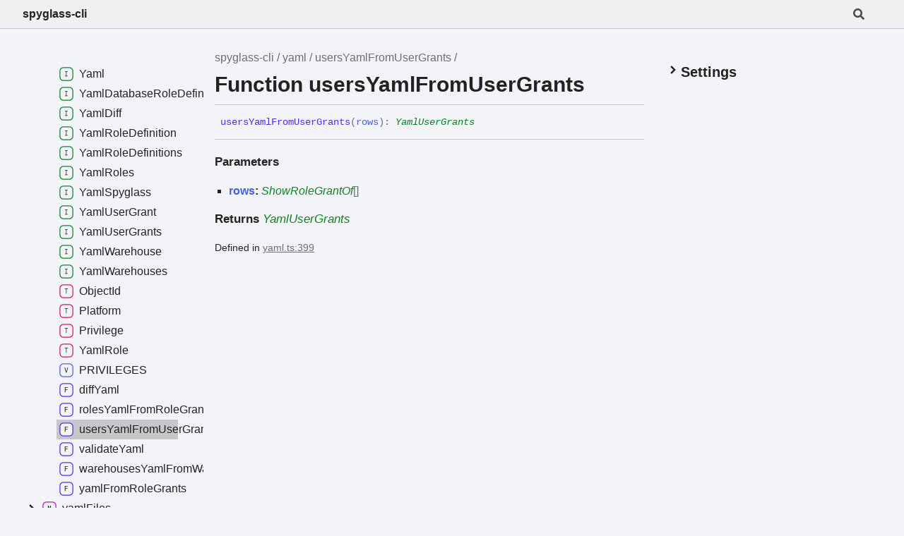

--- FILE ---
content_type: text/html; charset=utf-8
request_url: https://spyglasshq.github.io/spyglass-cli/functions/yaml.usersYamlFromUserGrants.html
body_size: 3866
content:
<!DOCTYPE html><html class="default" lang="en"><head><meta charSet="utf-8"/><meta http-equiv="x-ua-compatible" content="IE=edge"/><title>usersYamlFromUserGrants | spyglass-cli</title><meta name="description" content="Documentation for spyglass-cli"/><meta name="viewport" content="width=device-width, initial-scale=1"/><link rel="stylesheet" href="../assets/style.css"/><link rel="stylesheet" href="../assets/highlight.css"/><script defer src="../assets/main.js"></script><script async src="../assets/search.js" id="tsd-search-script"></script><script async src="../assets/navigation.js" id="tsd-nav-script"></script></head><body><script>document.documentElement.dataset.theme = localStorage.getItem("tsd-theme") || "os"</script><header class="tsd-page-toolbar"><div class="tsd-toolbar-contents container"><div class="table-cell" id="tsd-search" data-base=".."><div class="field"><label for="tsd-search-field" class="tsd-widget tsd-toolbar-icon search no-caption"><svg width="16" height="16" viewBox="0 0 16 16" fill="none"><use href="#icon-search"></use></svg></label><input type="text" id="tsd-search-field" aria-label="Search"/></div><div class="field"><div id="tsd-toolbar-links"></div></div><ul class="results"><li class="state loading">Preparing search index...</li><li class="state failure">The search index is not available</li></ul><a href="../index.html" class="title">spyglass-cli</a></div><div class="table-cell" id="tsd-widgets"><a href="#" class="tsd-widget tsd-toolbar-icon menu no-caption" data-toggle="menu" aria-label="Menu"><svg width="16" height="16" viewBox="0 0 16 16" fill="none"><use href="#icon-menu"></use></svg></a></div></div></header><div class="container container-main"><div class="col-content"><div class="tsd-page-title"><ul class="tsd-breadcrumb"><li><a href="../modules.html">spyglass-cli</a></li><li><a href="../modules/yaml.html">yaml</a></li><li><a href="yaml.usersYamlFromUserGrants.html">usersYamlFromUserGrants</a></li></ul><h1>Function usersYamlFromUserGrants</h1></div><section class="tsd-panel"><ul class="tsd-signatures"><li class="tsd-signature tsd-anchor-link"><a id="usersYamlFromUserGrants" class="tsd-anchor"></a><span class="tsd-kind-call-signature">users<wbr/>Yaml<wbr/>From<wbr/>User<wbr/>Grants</span><span class="tsd-signature-symbol">(</span><span class="tsd-kind-parameter">rows</span><span class="tsd-signature-symbol">)</span><span class="tsd-signature-symbol">: </span><a href="../interfaces/yaml.YamlUserGrants.html" class="tsd-signature-type tsd-kind-interface">YamlUserGrants</a><a href="#usersYamlFromUserGrants" aria-label="Permalink" class="tsd-anchor-icon"><svg viewBox="0 0 24 24"><use href="#icon-anchor"></use></svg></a></li><li class="tsd-description"><div class="tsd-parameters"><h4 class="tsd-parameters-title">Parameters</h4><ul class="tsd-parameter-list"><li><h5><span class="tsd-kind-parameter">rows</span>: <a href="../interfaces/snowflake.ShowRoleGrantOf.html" class="tsd-signature-type tsd-kind-interface">ShowRoleGrantOf</a><span class="tsd-signature-symbol">[]</span></h5></li></ul></div><h4 class="tsd-returns-title">Returns <a href="../interfaces/yaml.YamlUserGrants.html" class="tsd-signature-type tsd-kind-interface">YamlUserGrants</a></h4><aside class="tsd-sources"><ul><li>Defined in <a href="https://github.com/spyglasshq/spyglass-cli/blob/6b46ddd/src/lib/yaml.ts#L399">yaml.ts:399</a></li></ul></aside></li></ul></section></div><div class="col-sidebar"><div class="page-menu"><div class="tsd-navigation settings"><details class="tsd-index-accordion"><summary class="tsd-accordion-summary"><h3><svg width="20" height="20" viewBox="0 0 24 24" fill="none"><use href="#icon-chevronDown"></use></svg>Settings</h3></summary><div class="tsd-accordion-details"><div class="tsd-filter-visibility"><h4 class="uppercase">Member Visibility</h4><form><ul id="tsd-filter-options"><li class="tsd-filter-item"><label class="tsd-filter-input"><input type="checkbox" id="tsd-filter-protected" name="protected"/><svg width="32" height="32" viewBox="0 0 32 32" aria-hidden="true"><rect class="tsd-checkbox-background" width="30" height="30" x="1" y="1" rx="6" fill="none"></rect><path class="tsd-checkbox-checkmark" d="M8.35422 16.8214L13.2143 21.75L24.6458 10.25" stroke="none" stroke-width="3.5" stroke-linejoin="round" fill="none"></path></svg><span>Protected</span></label></li><li class="tsd-filter-item"><label class="tsd-filter-input"><input type="checkbox" id="tsd-filter-private" name="private"/><svg width="32" height="32" viewBox="0 0 32 32" aria-hidden="true"><rect class="tsd-checkbox-background" width="30" height="30" x="1" y="1" rx="6" fill="none"></rect><path class="tsd-checkbox-checkmark" d="M8.35422 16.8214L13.2143 21.75L24.6458 10.25" stroke="none" stroke-width="3.5" stroke-linejoin="round" fill="none"></path></svg><span>Private</span></label></li><li class="tsd-filter-item"><label class="tsd-filter-input"><input type="checkbox" id="tsd-filter-inherited" name="inherited" checked/><svg width="32" height="32" viewBox="0 0 32 32" aria-hidden="true"><rect class="tsd-checkbox-background" width="30" height="30" x="1" y="1" rx="6" fill="none"></rect><path class="tsd-checkbox-checkmark" d="M8.35422 16.8214L13.2143 21.75L24.6458 10.25" stroke="none" stroke-width="3.5" stroke-linejoin="round" fill="none"></path></svg><span>Inherited</span></label></li><li class="tsd-filter-item"><label class="tsd-filter-input"><input type="checkbox" id="tsd-filter-external" name="external"/><svg width="32" height="32" viewBox="0 0 32 32" aria-hidden="true"><rect class="tsd-checkbox-background" width="30" height="30" x="1" y="1" rx="6" fill="none"></rect><path class="tsd-checkbox-checkmark" d="M8.35422 16.8214L13.2143 21.75L24.6458 10.25" stroke="none" stroke-width="3.5" stroke-linejoin="round" fill="none"></path></svg><span>External</span></label></li></ul></form></div><div class="tsd-theme-toggle"><h4 class="uppercase">Theme</h4><select id="tsd-theme"><option value="os">OS</option><option value="light">Light</option><option value="dark">Dark</option></select></div></div></details></div></div><div class="site-menu"><nav class="tsd-navigation"><a href="../modules.html"><svg class="tsd-kind-icon" viewBox="0 0 24 24"><use href="#icon-1"></use></svg><span>spyglass-cli</span></a><ul class="tsd-small-nested-navigation" id="tsd-nav-container" data-base=".."><li><a href="../modules/snowflake.html"><svg class="tsd-kind-icon" viewBox="0 0 24 24"><use href="#icon-4"></use></svg>snowflake</a></li><li><a href="../modules/yaml.html"><svg class="tsd-kind-icon" viewBox="0 0 24 24"><use href="#icon-4"></use></svg>yaml</a></li><li><a href="../modules/yamlFiles.html"><svg class="tsd-kind-icon" viewBox="0 0 24 24"><use href="#icon-4"></use></svg>yamlFiles</a></li></ul></nav></div></div></div><div class="tsd-generator"><p>Generated using <a href="https://typedoc.org/" target="_blank">TypeDoc</a></p></div><div class="overlay"></div><svg style="display: none"><g id="icon-1"><rect fill="var(--color-icon-background)" stroke="var(--color-ts-namespace)" stroke-width="1.5" x="1" y="1" width="22" height="22" rx="6"></rect><path d="M9.33 16V7.24H10.77L13.446 14.74C13.43 14.54 13.41 14.296 13.386 14.008C13.37 13.712 13.354 13.404 13.338 13.084C13.33 12.756 13.326 12.448 13.326 12.16V7.24H14.37V16H12.93L10.266 8.5C10.282 8.692 10.298 8.936 10.314 9.232C10.33 9.52 10.342 9.828 10.35 10.156C10.366 10.476 10.374 10.784 10.374 11.08V16H9.33Z" fill="var(--color-text)"></path></g><g id="icon-2"><rect fill="var(--color-icon-background)" stroke="var(--color-ts-namespace)" stroke-width="1.5" x="1" y="1" width="22" height="22" rx="6"></rect><path d="M9.33 16V7.24H10.77L13.446 14.74C13.43 14.54 13.41 14.296 13.386 14.008C13.37 13.712 13.354 13.404 13.338 13.084C13.33 12.756 13.326 12.448 13.326 12.16V7.24H14.37V16H12.93L10.266 8.5C10.282 8.692 10.298 8.936 10.314 9.232C10.33 9.52 10.342 9.828 10.35 10.156C10.366 10.476 10.374 10.784 10.374 11.08V16H9.33Z" fill="var(--color-text)"></path></g><g id="icon-4"><rect fill="var(--color-icon-background)" stroke="var(--color-ts-namespace)" stroke-width="1.5" x="1" y="1" width="22" height="22" rx="6"></rect><path d="M9.33 16V7.24H10.77L13.446 14.74C13.43 14.54 13.41 14.296 13.386 14.008C13.37 13.712 13.354 13.404 13.338 13.084C13.33 12.756 13.326 12.448 13.326 12.16V7.24H14.37V16H12.93L10.266 8.5C10.282 8.692 10.298 8.936 10.314 9.232C10.33 9.52 10.342 9.828 10.35 10.156C10.366 10.476 10.374 10.784 10.374 11.08V16H9.33Z" fill="var(--color-text)"></path></g><g id="icon-8"><rect fill="var(--color-icon-background)" stroke="var(--color-ts-enum)" stroke-width="1.5" x="1" y="1" width="22" height="22" rx="6"></rect><path d="M9.45 16V7.24H14.49V8.224H10.518V10.936H14.07V11.908H10.518V15.016H14.49V16H9.45Z" fill="var(--color-text)"></path></g><g id="icon-16"><rect fill="var(--color-icon-background)" stroke="#FF984D" stroke-width="1.5" x="1" y="1" width="22" height="22" rx="12"></rect><path d="M9.354 16V7.24H12.174C12.99 7.24 13.638 7.476 14.118 7.948C14.606 8.412 14.85 9.036 14.85 9.82C14.85 10.604 14.606 11.232 14.118 11.704C13.638 12.168 12.99 12.4 12.174 12.4H10.434V16H9.354ZM10.434 11.428H12.174C12.646 11.428 13.022 11.284 13.302 10.996C13.59 10.7 13.734 10.308 13.734 9.82C13.734 9.324 13.59 8.932 13.302 8.644C13.022 8.356 12.646 8.212 12.174 8.212H10.434V11.428Z" fill="var(--color-text)"></path></g><g id="icon-32"><rect fill="var(--color-icon-background)" stroke="var(--color-ts-variable)" stroke-width="1.5" x="1" y="1" width="22" height="22" rx="6"></rect><path d="M11.106 16L8.85 7.24H9.966L11.454 13.192C11.558 13.608 11.646 13.996 11.718 14.356C11.79 14.708 11.842 14.976 11.874 15.16C11.906 14.976 11.954 14.708 12.018 14.356C12.09 13.996 12.178 13.608 12.282 13.192L13.758 7.24H14.85L12.582 16H11.106Z" fill="var(--color-text)"></path></g><g id="icon-64"><rect fill="var(--color-icon-background)" stroke="var(--color-ts-function)" stroke-width="1.5" x="1" y="1" width="22" height="22" rx="6"></rect><path d="M9.39 16V7.24H14.55V8.224H10.446V11.128H14.238V12.112H10.47V16H9.39Z" fill="var(--color-text)"></path></g><g id="icon-128"><rect fill="var(--color-icon-background)" stroke="var(--color-ts-class)" stroke-width="1.5" x="1" y="1" width="22" height="22" rx="6"></rect><path d="M11.898 16.1201C11.098 16.1201 10.466 15.8961 10.002 15.4481C9.53803 15.0001 9.30603 14.3841 9.30603 13.6001V9.64012C9.30603 8.85612 9.53803 8.24012 10.002 7.79212C10.466 7.34412 11.098 7.12012 11.898 7.12012C12.682 7.12012 13.306 7.34812 13.77 7.80412C14.234 8.25212 14.466 8.86412 14.466 9.64012H13.386C13.386 9.14412 13.254 8.76412 12.99 8.50012C12.734 8.22812 12.37 8.09212 11.898 8.09212C11.426 8.09212 11.054 8.22412 10.782 8.48812C10.518 8.75212 10.386 9.13212 10.386 9.62812V13.6001C10.386 14.0961 10.518 14.4801 10.782 14.7521C11.054 15.0161 11.426 15.1481 11.898 15.1481C12.37 15.1481 12.734 15.0161 12.99 14.7521C13.254 14.4801 13.386 14.0961 13.386 13.6001H14.466C14.466 14.3761 14.234 14.9921 13.77 15.4481C13.306 15.8961 12.682 16.1201 11.898 16.1201Z" fill="var(--color-text)"></path></g><g id="icon-256"><rect fill="var(--color-icon-background)" stroke="var(--color-ts-interface)" stroke-width="1.5" x="1" y="1" width="22" height="22" rx="6"></rect><path d="M9.51 16V15.016H11.298V8.224H9.51V7.24H14.19V8.224H12.402V15.016H14.19V16H9.51Z" fill="var(--color-text)"></path></g><g id="icon-512"><rect fill="var(--color-icon-background)" stroke="#4D7FFF" stroke-width="1.5" x="1" y="1" width="22" height="22" rx="12"></rect><path d="M11.898 16.1201C11.098 16.1201 10.466 15.8961 10.002 15.4481C9.53803 15.0001 9.30603 14.3841 9.30603 13.6001V9.64012C9.30603 8.85612 9.53803 8.24012 10.002 7.79212C10.466 7.34412 11.098 7.12012 11.898 7.12012C12.682 7.12012 13.306 7.34812 13.77 7.80412C14.234 8.25212 14.466 8.86412 14.466 9.64012H13.386C13.386 9.14412 13.254 8.76412 12.99 8.50012C12.734 8.22812 12.37 8.09212 11.898 8.09212C11.426 8.09212 11.054 8.22412 10.782 8.48812C10.518 8.75212 10.386 9.13212 10.386 9.62812V13.6001C10.386 14.0961 10.518 14.4801 10.782 14.7521C11.054 15.0161 11.426 15.1481 11.898 15.1481C12.37 15.1481 12.734 15.0161 12.99 14.7521C13.254 14.4801 13.386 14.0961 13.386 13.6001H14.466C14.466 14.3761 14.234 14.9921 13.77 15.4481C13.306 15.8961 12.682 16.1201 11.898 16.1201Z" fill="var(--color-text)"></path></g><g id="icon-1024"><rect fill="var(--color-icon-background)" stroke="#FF984D" stroke-width="1.5" x="1" y="1" width="22" height="22" rx="12"></rect><path d="M9.354 16V7.24H12.174C12.99 7.24 13.638 7.476 14.118 7.948C14.606 8.412 14.85 9.036 14.85 9.82C14.85 10.604 14.606 11.232 14.118 11.704C13.638 12.168 12.99 12.4 12.174 12.4H10.434V16H9.354ZM10.434 11.428H12.174C12.646 11.428 13.022 11.284 13.302 10.996C13.59 10.7 13.734 10.308 13.734 9.82C13.734 9.324 13.59 8.932 13.302 8.644C13.022 8.356 12.646 8.212 12.174 8.212H10.434V11.428Z" fill="var(--color-text)"></path></g><g id="icon-2048"><rect fill="var(--color-icon-background)" stroke="#FF4DB8" stroke-width="1.5" x="1" y="1" width="22" height="22" rx="12"></rect><path d="M9.162 16V7.24H10.578L11.514 10.072C11.602 10.328 11.674 10.584 11.73 10.84C11.794 11.088 11.842 11.28 11.874 11.416C11.906 11.28 11.954 11.088 12.018 10.84C12.082 10.584 12.154 10.324 12.234 10.06L13.122 7.24H14.538V16H13.482V12.82C13.482 12.468 13.49 12.068 13.506 11.62C13.53 11.172 13.558 10.716 13.59 10.252C13.622 9.78 13.654 9.332 13.686 8.908C13.726 8.476 13.762 8.1 13.794 7.78L12.366 12.16H11.334L9.894 7.78C9.934 8.092 9.97 8.456 10.002 8.872C10.042 9.28 10.078 9.716 10.11 10.18C10.142 10.636 10.166 11.092 10.182 11.548C10.206 12.004 10.218 12.428 10.218 12.82V16H9.162Z" fill="var(--color-text)"></path></g><g id="icon-4096"><rect fill="var(--color-icon-background)" stroke="var(--color-ts-function)" stroke-width="1.5" x="1" y="1" width="22" height="22" rx="6"></rect><path d="M9.39 16V7.24H14.55V8.224H10.446V11.128H14.238V12.112H10.47V16H9.39Z" fill="var(--color-text)"></path></g><g id="icon-8192"><rect fill="var(--color-icon-background)" stroke="#FF984D" stroke-width="1.5" x="1" y="1" width="22" height="22" rx="12"></rect><path d="M9.354 16V7.24H12.174C12.99 7.24 13.638 7.476 14.118 7.948C14.606 8.412 14.85 9.036 14.85 9.82C14.85 10.604 14.606 11.232 14.118 11.704C13.638 12.168 12.99 12.4 12.174 12.4H10.434V16H9.354ZM10.434 11.428H12.174C12.646 11.428 13.022 11.284 13.302 10.996C13.59 10.7 13.734 10.308 13.734 9.82C13.734 9.324 13.59 8.932 13.302 8.644C13.022 8.356 12.646 8.212 12.174 8.212H10.434V11.428Z" fill="var(--color-text)"></path></g><g id="icon-16384"><rect fill="var(--color-icon-background)" stroke="#4D7FFF" stroke-width="1.5" x="1" y="1" width="22" height="22" rx="12"></rect><path d="M11.898 16.1201C11.098 16.1201 10.466 15.8961 10.002 15.4481C9.53803 15.0001 9.30603 14.3841 9.30603 13.6001V9.64012C9.30603 8.85612 9.53803 8.24012 10.002 7.79212C10.466 7.34412 11.098 7.12012 11.898 7.12012C12.682 7.12012 13.306 7.34812 13.77 7.80412C14.234 8.25212 14.466 8.86412 14.466 9.64012H13.386C13.386 9.14412 13.254 8.76412 12.99 8.50012C12.734 8.22812 12.37 8.09212 11.898 8.09212C11.426 8.09212 11.054 8.22412 10.782 8.48812C10.518 8.75212 10.386 9.13212 10.386 9.62812V13.6001C10.386 14.0961 10.518 14.4801 10.782 14.7521C11.054 15.0161 11.426 15.1481 11.898 15.1481C12.37 15.1481 12.734 15.0161 12.99 14.7521C13.254 14.4801 13.386 14.0961 13.386 13.6001H14.466C14.466 14.3761 14.234 14.9921 13.77 15.4481C13.306 15.8961 12.682 16.1201 11.898 16.1201Z" fill="var(--color-text)"></path></g><g id="icon-32768"><rect fill="var(--color-icon-background)" stroke="#FF984D" stroke-width="1.5" x="1" y="1" width="22" height="22" rx="12"></rect><path d="M9.354 16V7.24H12.174C12.99 7.24 13.638 7.476 14.118 7.948C14.606 8.412 14.85 9.036 14.85 9.82C14.85 10.604 14.606 11.232 14.118 11.704C13.638 12.168 12.99 12.4 12.174 12.4H10.434V16H9.354ZM10.434 11.428H12.174C12.646 11.428 13.022 11.284 13.302 10.996C13.59 10.7 13.734 10.308 13.734 9.82C13.734 9.324 13.59 8.932 13.302 8.644C13.022 8.356 12.646 8.212 12.174 8.212H10.434V11.428Z" fill="var(--color-text)"></path></g><g id="icon-65536"><rect fill="var(--color-icon-background)" stroke="var(--color-ts-type-alias)" stroke-width="1.5" x="1" y="1" width="22" height="22" rx="6"></rect><path d="M11.31 16V8.224H8.91V7.24H14.79V8.224H12.39V16H11.31Z" fill="var(--color-text)"></path></g><g id="icon-131072"><rect fill="var(--color-icon-background)" stroke="var(--color-ts-type-alias)" stroke-width="1.5" x="1" y="1" width="22" height="22" rx="6"></rect><path d="M11.31 16V8.224H8.91V7.24H14.79V8.224H12.39V16H11.31Z" fill="var(--color-text)"></path></g><g id="icon-262144"><rect fill="var(--color-icon-background)" stroke="#FF4D4D" stroke-width="1.5" x="1" y="1" width="22" height="22" rx="12"></rect><path d="M8.85 16L11.13 7.24H12.582L14.85 16H13.758L13.182 13.672H10.53L9.954 16H8.85ZM10.746 12.76H12.954L12.282 10.06C12.154 9.548 12.054 9.12 11.982 8.776C11.91 8.432 11.866 8.208 11.85 8.104C11.834 8.208 11.79 8.432 11.718 8.776C11.646 9.12 11.546 9.544 11.418 10.048L10.746 12.76Z" fill="var(--color-text)"></path></g><g id="icon-524288"><rect fill="var(--color-icon-background)" stroke="#FF4D4D" stroke-width="1.5" x="1" y="1" width="22" height="22" rx="12"></rect><path d="M8.85 16L11.13 7.24H12.582L14.85 16H13.758L13.182 13.672H10.53L9.954 16H8.85ZM10.746 12.76H12.954L12.282 10.06C12.154 9.548 12.054 9.12 11.982 8.776C11.91 8.432 11.866 8.208 11.85 8.104C11.834 8.208 11.79 8.432 11.718 8.776C11.646 9.12 11.546 9.544 11.418 10.048L10.746 12.76Z" fill="var(--color-text)"></path></g><g id="icon-1048576"><rect fill="var(--color-icon-background)" stroke="#FF4D4D" stroke-width="1.5" x="1" y="1" width="22" height="22" rx="12"></rect><path d="M8.85 16L11.13 7.24H12.582L14.85 16H13.758L13.182 13.672H10.53L9.954 16H8.85ZM10.746 12.76H12.954L12.282 10.06C12.154 9.548 12.054 9.12 11.982 8.776C11.91 8.432 11.866 8.208 11.85 8.104C11.834 8.208 11.79 8.432 11.718 8.776C11.646 9.12 11.546 9.544 11.418 10.048L10.746 12.76Z" fill="var(--color-text)"></path></g><g id="icon-2097152"><rect fill="var(--color-icon-background)" stroke="var(--color-ts-type-alias)" stroke-width="1.5" x="1" y="1" width="22" height="22" rx="6"></rect><path d="M11.31 16V8.224H8.91V7.24H14.79V8.224H12.39V16H11.31Z" fill="var(--color-text)"></path></g><g id="icon-4194304"><rect fill="var(--color-icon-background)" stroke="#FF4D82" stroke-width="1.5" x="1" y="1" width="22" height="22" rx="12"></rect><path d="M10.354 17V8.24H13.066C13.586 8.24 14.042 8.348 14.434 8.564C14.826 8.772 15.13 9.064 15.346 9.44C15.562 9.816 15.67 10.256 15.67 10.76C15.67 11.352 15.514 11.86 15.202 12.284C14.898 12.708 14.482 13 13.954 13.16L15.79 17H14.518L12.838 13.28H11.434V17H10.354ZM11.434 12.308H13.066C13.514 12.308 13.874 12.168 14.146 11.888C14.418 11.6 14.554 11.224 14.554 10.76C14.554 10.288 14.418 9.912 14.146 9.632C13.874 9.352 13.514 9.212 13.066 9.212H11.434V12.308Z" fill="var(--color-text)"></path></g><g id="icon-chevronDown"><path d="M4.93896 8.531L12 15.591L19.061 8.531L16.939 6.409L12 11.349L7.06098 6.409L4.93896 8.531Z" fill="var(--color-text)"></path></g><g id="icon-chevronSmall"><path d="M1.5 5.50969L8 11.6609L14.5 5.50969L12.5466 3.66086L8 7.96494L3.45341 3.66086L1.5 5.50969Z" fill="var(--color-text)"></path></g><g id="icon-menu"><rect x="1" y="3" width="14" height="2" fill="var(--color-text)"></rect><rect x="1" y="7" width="14" height="2" fill="var(--color-text)"></rect><rect x="1" y="11" width="14" height="2" fill="var(--color-text)"></rect></g><g id="icon-search"><path d="M15.7824 13.833L12.6666 10.7177C12.5259 10.5771 12.3353 10.499 12.1353 10.499H11.6259C12.4884 9.39596 13.001 8.00859 13.001 6.49937C13.001 2.90909 10.0914 0 6.50048 0C2.90959 0 0 2.90909 0 6.49937C0 10.0896 2.90959 12.9987 6.50048 12.9987C8.00996 12.9987 9.39756 12.4863 10.5008 11.6239V12.1332C10.5008 12.3332 10.5789 12.5238 10.7195 12.6644L13.8354 15.7797C14.1292 16.0734 14.6042 16.0734 14.8948 15.7797L15.7793 14.8954C16.0731 14.6017 16.0731 14.1267 15.7824 13.833ZM6.50048 10.499C4.29094 10.499 2.50018 8.71165 2.50018 6.49937C2.50018 4.29021 4.28781 2.49976 6.50048 2.49976C8.71001 2.49976 10.5008 4.28708 10.5008 6.49937C10.5008 8.70852 8.71314 10.499 6.50048 10.499Z" fill="var(--color-text)"></path></g><g id="icon-anchor"><g stroke-width="2" stroke="currentColor" fill="none" stroke-linecap="round" stroke-linejoin="round"><path stroke="none" d="M0 0h24v24H0z" fill="none"></path><path d="M10 14a3.5 3.5 0 0 0 5 0l4 -4a3.5 3.5 0 0 0 -5 -5l-.5 .5"></path><path d="M14 10a3.5 3.5 0 0 0 -5 0l-4 4a3.5 3.5 0 0 0 5 5l.5 -.5"></path></g></g></svg></body></html>

--- FILE ---
content_type: text/css; charset=utf-8
request_url: https://spyglasshq.github.io/spyglass-cli/assets/style.css
body_size: 5956
content:
:root {
    /* Light */
    --light-color-background: #f2f4f8;
    --light-color-background-secondary: #eff0f1;
    --light-color-warning-text: #222;
    --light-color-background-warning: #e6e600;
    --light-color-icon-background: var(--light-color-background);
    --light-color-accent: #c5c7c9;
    --light-color-active-menu-item: var(--light-color-accent);
    --light-color-text: #222;
    --light-color-text-aside: #6e6e6e;
    --light-color-link: #1f70c2;

    --light-color-ts-keyword: #056bd6;
    --light-color-ts-project: #b111c9;
    --light-color-ts-module: var(--light-color-ts-project);
    --light-color-ts-namespace: var(--light-color-ts-project);
    --light-color-ts-enum: #7e6f15;
    --light-color-ts-enum-member: var(--light-color-ts-enum);
    --light-color-ts-variable: #4760ec;
    --light-color-ts-function: #572be7;
    --light-color-ts-class: #1f70c2;
    --light-color-ts-interface: #108024;
    --light-color-ts-constructor: var(--light-color-ts-class);
    --light-color-ts-property: var(--light-color-ts-variable);
    --light-color-ts-method: var(--light-color-ts-function);
    --light-color-ts-call-signature: var(--light-color-ts-method);
    --light-color-ts-index-signature: var(--light-color-ts-property);
    --light-color-ts-constructor-signature: var(--light-color-ts-constructor);
    --light-color-ts-parameter: var(--light-color-ts-variable);
    /* type literal not included as links will never be generated to it */
    --light-color-ts-type-parameter: var(--light-color-ts-type-alias);
    --light-color-ts-accessor: var(--light-color-ts-property);
    --light-color-ts-get-signature: var(--light-color-ts-accessor);
    --light-color-ts-set-signature: var(--light-color-ts-accessor);
    --light-color-ts-type-alias: #d51270;
    /* reference not included as links will be colored with the kind that it points to */

    --light-external-icon: url("data:image/svg+xml;utf8,<svg xmlns='http://www.w3.org/2000/svg' viewBox='0 0 100 100' width='10' height='10'><path fill-opacity='0' stroke='%23000' stroke-width='10' d='m43,35H5v60h60V57M45,5v10l10,10-30,30 20,20 30-30 10,10h10V5z'/></svg>");
    --light-color-scheme: light;

    /* Dark */
    --dark-color-background: #2b2e33;
    --dark-color-background-secondary: #1e2024;
    --dark-color-background-warning: #bebe00;
    --dark-color-warning-text: #222;
    --dark-color-icon-background: var(--dark-color-background-secondary);
    --dark-color-accent: #9096a2;
    --dark-color-active-menu-item: #5d5d6a;
    --dark-color-text: #f5f5f5;
    --dark-color-text-aside: #dddddd;
    --dark-color-link: #00aff4;

    --dark-color-ts-keyword: #3399ff;
    --dark-color-ts-project: #e358ff;
    --dark-color-ts-module: var(--dark-color-ts-project);
    --dark-color-ts-namespace: var(--dark-color-ts-project);
    --dark-color-ts-enum: #f4d93e;
    --dark-color-ts-enum-member: var(--dark-color-ts-enum);
    --dark-color-ts-variable: #798dff;
    --dark-color-ts-function: #a280ff;
    --dark-color-ts-class: #8ac4ff;
    --dark-color-ts-interface: #6cff87;
    --dark-color-ts-constructor: var(--dark-color-ts-class);
    --dark-color-ts-property: var(--dark-color-ts-variable);
    --dark-color-ts-method: var(--dark-color-ts-function);
    --dark-color-ts-call-signature: var(--dark-color-ts-method);
    --dark-color-ts-index-signature: var(--dark-color-ts-property);
    --dark-color-ts-constructor-signature: var(--dark-color-ts-constructor);
    --dark-color-ts-parameter: var(--dark-color-ts-variable);
    /* type literal not included as links will never be generated to it */
    --dark-color-ts-type-parameter: var(--dark-color-ts-type-alias);
    --dark-color-ts-accessor: var(--dark-color-ts-property);
    --dark-color-ts-get-signature: var(--dark-color-ts-accessor);
    --dark-color-ts-set-signature: var(--dark-color-ts-accessor);
    --dark-color-ts-type-alias: #ff6492;
    /* reference not included as links will be colored with the kind that it points to */

    --dark-external-icon: url("data:image/svg+xml;utf8,<svg xmlns='http://www.w3.org/2000/svg' viewBox='0 0 100 100' width='10' height='10'><path fill-opacity='0' stroke='%23fff' stroke-width='10' d='m43,35H5v60h60V57M45,5v10l10,10-30,30 20,20 30-30 10,10h10V5z'/></svg>");
    --dark-color-scheme: dark;
}

@media (prefers-color-scheme: light) {
    :root {
        --color-background: var(--light-color-background);
        --color-background-secondary: var(--light-color-background-secondary);
        --color-background-warning: var(--light-color-background-warning);
        --color-warning-text: var(--light-color-warning-text);
        --color-icon-background: var(--light-color-icon-background);
        --color-accent: var(--light-color-accent);
        --color-active-menu-item: var(--light-color-active-menu-item);
        --color-text: var(--light-color-text);
        --color-text-aside: var(--light-color-text-aside);
        --color-link: var(--light-color-link);

        --color-ts-keyword: var(--light-color-ts-keyword);
        --color-ts-module: var(--light-color-ts-module);
        --color-ts-namespace: var(--light-color-ts-namespace);
        --color-ts-enum: var(--light-color-ts-enum);
        --color-ts-enum-member: var(--light-color-ts-enum-member);
        --color-ts-variable: var(--light-color-ts-variable);
        --color-ts-function: var(--light-color-ts-function);
        --color-ts-class: var(--light-color-ts-class);
        --color-ts-interface: var(--light-color-ts-interface);
        --color-ts-constructor: var(--light-color-ts-constructor);
        --color-ts-property: var(--light-color-ts-property);
        --color-ts-method: var(--light-color-ts-method);
        --color-ts-call-signature: var(--light-color-ts-call-signature);
        --color-ts-index-signature: var(--light-color-ts-index-signature);
        --color-ts-constructor-signature: var(
            --light-color-ts-constructor-signature
        );
        --color-ts-parameter: var(--light-color-ts-parameter);
        --color-ts-type-parameter: var(--light-color-ts-type-parameter);
        --color-ts-accessor: var(--light-color-ts-accessor);
        --color-ts-get-signature: var(--light-color-ts-get-signature);
        --color-ts-set-signature: var(--light-color-ts-set-signature);
        --color-ts-type-alias: var(--light-color-ts-type-alias);

        --external-icon: var(--light-external-icon);
        --color-scheme: var(--light-color-scheme);
    }
}

@media (prefers-color-scheme: dark) {
    :root {
        --color-background: var(--dark-color-background);
        --color-background-secondary: var(--dark-color-background-secondary);
        --color-background-warning: var(--dark-color-background-warning);
        --color-warning-text: var(--dark-color-warning-text);
        --color-icon-background: var(--dark-color-icon-background);
        --color-accent: var(--dark-color-accent);
        --color-active-menu-item: var(--dark-color-active-menu-item);
        --color-text: var(--dark-color-text);
        --color-text-aside: var(--dark-color-text-aside);
        --color-link: var(--dark-color-link);

        --color-ts-keyword: var(--dark-color-ts-keyword);
        --color-ts-module: var(--dark-color-ts-module);
        --color-ts-namespace: var(--dark-color-ts-namespace);
        --color-ts-enum: var(--dark-color-ts-enum);
        --color-ts-enum-member: var(--dark-color-ts-enum-member);
        --color-ts-variable: var(--dark-color-ts-variable);
        --color-ts-function: var(--dark-color-ts-function);
        --color-ts-class: var(--dark-color-ts-class);
        --color-ts-interface: var(--dark-color-ts-interface);
        --color-ts-constructor: var(--dark-color-ts-constructor);
        --color-ts-property: var(--dark-color-ts-property);
        --color-ts-method: var(--dark-color-ts-method);
        --color-ts-call-signature: var(--dark-color-ts-call-signature);
        --color-ts-index-signature: var(--dark-color-ts-index-signature);
        --color-ts-constructor-signature: var(
            --dark-color-ts-constructor-signature
        );
        --color-ts-parameter: var(--dark-color-ts-parameter);
        --color-ts-type-parameter: var(--dark-color-ts-type-parameter);
        --color-ts-accessor: var(--dark-color-ts-accessor);
        --color-ts-get-signature: var(--dark-color-ts-get-signature);
        --color-ts-set-signature: var(--dark-color-ts-set-signature);
        --color-ts-type-alias: var(--dark-color-ts-type-alias);

        --external-icon: var(--dark-external-icon);
        --color-scheme: var(--dark-color-scheme);
    }
}

html {
    color-scheme: var(--color-scheme);
}

body {
    margin: 0;
}

:root[data-theme="light"] {
    --color-background: var(--light-color-background);
    --color-background-secondary: var(--light-color-background-secondary);
    --color-background-warning: var(--light-color-background-warning);
    --color-warning-text: var(--light-color-warning-text);
    --color-icon-background: var(--light-color-icon-background);
    --color-accent: var(--light-color-accent);
    --color-active-menu-item: var(--light-color-active-menu-item);
    --color-text: var(--light-color-text);
    --color-text-aside: var(--light-color-text-aside);
    --color-link: var(--light-color-link);

    --color-ts-keyword: var(--light-color-ts-keyword);
    --color-ts-module: var(--light-color-ts-module);
    --color-ts-namespace: var(--light-color-ts-namespace);
    --color-ts-enum: var(--light-color-ts-enum);
    --color-ts-enum-member: var(--light-color-ts-enum-member);
    --color-ts-variable: var(--light-color-ts-variable);
    --color-ts-function: var(--light-color-ts-function);
    --color-ts-class: var(--light-color-ts-class);
    --color-ts-interface: var(--light-color-ts-interface);
    --color-ts-constructor: var(--light-color-ts-constructor);
    --color-ts-property: var(--light-color-ts-property);
    --color-ts-method: var(--light-color-ts-method);
    --color-ts-call-signature: var(--light-color-ts-call-signature);
    --color-ts-index-signature: var(--light-color-ts-index-signature);
    --color-ts-constructor-signature: var(
        --light-color-ts-constructor-signature
    );
    --color-ts-parameter: var(--light-color-ts-parameter);
    --color-ts-type-parameter: var(--light-color-ts-type-parameter);
    --color-ts-accessor: var(--light-color-ts-accessor);
    --color-ts-get-signature: var(--light-color-ts-get-signature);
    --color-ts-set-signature: var(--light-color-ts-set-signature);
    --color-ts-type-alias: var(--light-color-ts-type-alias);

    --external-icon: var(--light-external-icon);
    --color-scheme: var(--light-color-scheme);
}

:root[data-theme="dark"] {
    --color-background: var(--dark-color-background);
    --color-background-secondary: var(--dark-color-background-secondary);
    --color-background-warning: var(--dark-color-background-warning);
    --color-warning-text: var(--dark-color-warning-text);
    --color-icon-background: var(--dark-color-icon-background);
    --color-accent: var(--dark-color-accent);
    --color-active-menu-item: var(--dark-color-active-menu-item);
    --color-text: var(--dark-color-text);
    --color-text-aside: var(--dark-color-text-aside);
    --color-link: var(--dark-color-link);

    --color-ts-keyword: var(--dark-color-ts-keyword);
    --color-ts-module: var(--dark-color-ts-module);
    --color-ts-namespace: var(--dark-color-ts-namespace);
    --color-ts-enum: var(--dark-color-ts-enum);
    --color-ts-enum-member: var(--dark-color-ts-enum-member);
    --color-ts-variable: var(--dark-color-ts-variable);
    --color-ts-function: var(--dark-color-ts-function);
    --color-ts-class: var(--dark-color-ts-class);
    --color-ts-interface: var(--dark-color-ts-interface);
    --color-ts-constructor: var(--dark-color-ts-constructor);
    --color-ts-property: var(--dark-color-ts-property);
    --color-ts-method: var(--dark-color-ts-method);
    --color-ts-call-signature: var(--dark-color-ts-call-signature);
    --color-ts-index-signature: var(--dark-color-ts-index-signature);
    --color-ts-constructor-signature: var(
        --dark-color-ts-constructor-signature
    );
    --color-ts-parameter: var(--dark-color-ts-parameter);
    --color-ts-type-parameter: var(--dark-color-ts-type-parameter);
    --color-ts-accessor: var(--dark-color-ts-accessor);
    --color-ts-get-signature: var(--dark-color-ts-get-signature);
    --color-ts-set-signature: var(--dark-color-ts-set-signature);
    --color-ts-type-alias: var(--dark-color-ts-type-alias);

    --external-icon: var(--dark-external-icon);
    --color-scheme: var(--dark-color-scheme);
}

.always-visible,
.always-visible .tsd-signatures {
    display: inherit !important;
}

h1,
h2,
h3,
h4,
h5,
h6 {
    line-height: 1.2;
}

h1 > a,
h2 > a,
h3 > a,
h4 > a,
h5 > a,
h6 > a {
    text-decoration: none;
    color: var(--color-text);
}

h1 {
    font-size: 1.875rem;
    margin: 0.67rem 0;
}

h2 {
    font-size: 1.5rem;
    margin: 0.83rem 0;
}

h3 {
    font-size: 1.25rem;
    margin: 1rem 0;
}

h4 {
    font-size: 1.05rem;
    margin: 1.33rem 0;
}

h5 {
    font-size: 1rem;
    margin: 1.5rem 0;
}

h6 {
    font-size: 0.875rem;
    margin: 2.33rem 0;
}

.uppercase {
    text-transform: uppercase;
}

dl,
menu,
ol,
ul {
    margin: 1em 0;
}

dd {
    margin: 0 0 0 40px;
}

.container {
    max-width: 1700px;
    padding: 0 2rem;
}

/* Footer */
.tsd-generator {
    border-top: 1px solid var(--color-accent);
    padding-top: 1rem;
    padding-bottom: 1rem;
    max-height: 3.5rem;
}

.tsd-generator > p {
    margin-top: 0;
    margin-bottom: 0;
    padding: 0 1rem;
}

.container-main {
    margin: 0 auto;
    /* toolbar, footer, margin */
    min-height: calc(100vh - 41px - 56px - 4rem);
}

@keyframes fade-in {
    from {
        opacity: 0;
    }
    to {
        opacity: 1;
    }
}
@keyframes fade-out {
    from {
        opacity: 1;
        visibility: visible;
    }
    to {
        opacity: 0;
    }
}
@keyframes fade-in-delayed {
    0% {
        opacity: 0;
    }
    33% {
        opacity: 0;
    }
    100% {
        opacity: 1;
    }
}
@keyframes fade-out-delayed {
    0% {
        opacity: 1;
        visibility: visible;
    }
    66% {
        opacity: 0;
    }
    100% {
        opacity: 0;
    }
}
@keyframes pop-in-from-right {
    from {
        transform: translate(100%, 0);
    }
    to {
        transform: translate(0, 0);
    }
}
@keyframes pop-out-to-right {
    from {
        transform: translate(0, 0);
        visibility: visible;
    }
    to {
        transform: translate(100%, 0);
    }
}
body {
    background: var(--color-background);
    font-family: "Segoe UI", sans-serif;
    font-size: 16px;
    color: var(--color-text);
}

a {
    color: var(--color-link);
    text-decoration: none;
}
a:hover {
    text-decoration: underline;
}
a.external[target="_blank"] {
    background-image: var(--external-icon);
    background-position: top 3px right;
    background-repeat: no-repeat;
    padding-right: 13px;
}

code,
pre {
    font-family: Menlo, Monaco, Consolas, "Courier New", monospace;
    padding: 0.2em;
    margin: 0;
    font-size: 0.875rem;
    border-radius: 0.8em;
}

pre {
    position: relative;
    white-space: pre;
    white-space: pre-wrap;
    word-wrap: break-word;
    padding: 10px;
    border: 1px solid var(--color-accent);
}
pre code {
    padding: 0;
    font-size: 100%;
}
pre > button {
    position: absolute;
    top: 10px;
    right: 10px;
    opacity: 0;
    transition: opacity 0.1s;
    box-sizing: border-box;
}
pre:hover > button,
pre > button.visible {
    opacity: 1;
}

blockquote {
    margin: 1em 0;
    padding-left: 1em;
    border-left: 4px solid gray;
}

.tsd-typography {
    line-height: 1.333em;
}
.tsd-typography ul {
    list-style: square;
    padding: 0 0 0 20px;
    margin: 0;
}
.tsd-typography .tsd-index-panel h3,
.tsd-index-panel .tsd-typography h3,
.tsd-typography h4,
.tsd-typography h5,
.tsd-typography h6 {
    font-size: 1em;
}
.tsd-typography h5,
.tsd-typography h6 {
    font-weight: normal;
}
.tsd-typography p,
.tsd-typography ul,
.tsd-typography ol {
    margin: 1em 0;
}
.tsd-typography table {
    border-collapse: collapse;
    border: none;
}
.tsd-typography td,
.tsd-typography th {
    padding: 6px 13px;
    border: 1px solid var(--color-accent);
}
.tsd-typography thead,
.tsd-typography tr:nth-child(even) {
    background-color: var(--color-background-secondary);
}

.tsd-breadcrumb {
    margin: 0;
    padding: 0;
    color: var(--color-text-aside);
}
.tsd-breadcrumb a {
    color: var(--color-text-aside);
    text-decoration: none;
}
.tsd-breadcrumb a:hover {
    text-decoration: underline;
}
.tsd-breadcrumb li {
    display: inline;
}
.tsd-breadcrumb li:after {
    content: " / ";
}

.tsd-comment-tags {
    display: flex;
    flex-direction: column;
}
dl.tsd-comment-tag-group {
    display: flex;
    align-items: center;
    overflow: hidden;
    margin: 0.5em 0;
}
dl.tsd-comment-tag-group dt {
    display: flex;
    margin-right: 0.5em;
    font-size: 0.875em;
    font-weight: normal;
}
dl.tsd-comment-tag-group dd {
    margin: 0;
}
code.tsd-tag {
    padding: 0.25em 0.4em;
    border: 0.1em solid var(--color-accent);
    margin-right: 0.25em;
    font-size: 70%;
}
h1 code.tsd-tag:first-of-type {
    margin-left: 0.25em;
}

dl.tsd-comment-tag-group dd:before,
dl.tsd-comment-tag-group dd:after {
    content: " ";
}
dl.tsd-comment-tag-group dd pre,
dl.tsd-comment-tag-group dd:after {
    clear: both;
}
dl.tsd-comment-tag-group p {
    margin: 0;
}

.tsd-panel.tsd-comment .lead {
    font-size: 1.1em;
    line-height: 1.333em;
    margin-bottom: 2em;
}
.tsd-panel.tsd-comment .lead:last-child {
    margin-bottom: 0;
}

.tsd-filter-visibility h4 {
    font-size: 1rem;
    padding-top: 0.75rem;
    padding-bottom: 0.5rem;
    margin: 0;
}
.tsd-filter-item:not(:last-child) {
    margin-bottom: 0.5rem;
}
.tsd-filter-input {
    display: flex;
    width: fit-content;
    width: -moz-fit-content;
    align-items: center;
    user-select: none;
    -webkit-user-select: none;
    -moz-user-select: none;
    -ms-user-select: none;
    cursor: pointer;
}
.tsd-filter-input input[type="checkbox"] {
    cursor: pointer;
    position: absolute;
    width: 1.5em;
    height: 1.5em;
    opacity: 0;
}
.tsd-filter-input input[type="checkbox"]:disabled {
    pointer-events: none;
}
.tsd-filter-input svg {
    cursor: pointer;
    width: 1.5em;
    height: 1.5em;
    margin-right: 0.5em;
    border-radius: 0.33em;
    /* Leaving this at full opacity breaks event listeners on Firefox.
    Don't remove unless you know what you're doing. */
    opacity: 0.99;
}
.tsd-filter-input input[type="checkbox"]:focus + svg {
    transform: scale(0.95);
}
.tsd-filter-input input[type="checkbox"]:focus:not(:focus-visible) + svg {
    transform: scale(1);
}
.tsd-checkbox-background {
    fill: var(--color-accent);
}
input[type="checkbox"]:checked ~ svg .tsd-checkbox-checkmark {
    stroke: var(--color-text);
}
.tsd-filter-input input:disabled ~ svg > .tsd-checkbox-background {
    fill: var(--color-background);
    stroke: var(--color-accent);
    stroke-width: 0.25rem;
}
.tsd-filter-input input:disabled ~ svg > .tsd-checkbox-checkmark {
    stroke: var(--color-accent);
}

.tsd-theme-toggle {
    padding-top: 0.75rem;
}
.tsd-theme-toggle > h4 {
    display: inline;
    vertical-align: middle;
    margin-right: 0.75rem;
}

.tsd-hierarchy {
    list-style: square;
    margin: 0;
}
.tsd-hierarchy .target {
    font-weight: bold;
}

.tsd-panel-group.tsd-index-group {
    margin-bottom: 0;
}
.tsd-index-panel .tsd-index-list {
    list-style: none;
    line-height: 1.333em;
    margin: 0;
    padding: 0.25rem 0 0 0;
    overflow: hidden;
    display: grid;
    grid-template-columns: repeat(3, 1fr);
    column-gap: 1rem;
    grid-template-rows: auto;
}
@media (max-width: 1024px) {
    .tsd-index-panel .tsd-index-list {
        grid-template-columns: repeat(2, 1fr);
    }
}
@media (max-width: 768px) {
    .tsd-index-panel .tsd-index-list {
        grid-template-columns: repeat(1, 1fr);
    }
}
.tsd-index-panel .tsd-index-list li {
    -webkit-page-break-inside: avoid;
    -moz-page-break-inside: avoid;
    -ms-page-break-inside: avoid;
    -o-page-break-inside: avoid;
    page-break-inside: avoid;
}

.tsd-flag {
    display: inline-block;
    padding: 0.25em 0.4em;
    border-radius: 4px;
    color: var(--color-comment-tag-text);
    background-color: var(--color-comment-tag);
    text-indent: 0;
    font-size: 75%;
    line-height: 1;
    font-weight: normal;
}

.tsd-anchor {
    position: relative;
    top: -100px;
}

.tsd-member {
    position: relative;
}
.tsd-member .tsd-anchor + h3 {
    display: flex;
    align-items: center;
    margin-top: 0;
    margin-bottom: 0;
    border-bottom: none;
}

.tsd-navigation.settings {
    margin: 1rem 0;
}
.tsd-navigation > a,
.tsd-navigation .tsd-accordion-summary {
    width: calc(100% - 0.5rem);
}
.tsd-navigation a,
.tsd-navigation summary > span,
.tsd-page-navigation a {
    display: inline-flex;
    align-items: center;
    padding: 0.25rem;
    color: var(--color-text);
    text-decoration: none;
    box-sizing: border-box;
}
.tsd-navigation a.current,
.tsd-page-navigation a.current {
    background: var(--color-active-menu-item);
}
.tsd-navigation a:hover,
.tsd-page-navigation a:hover {
    text-decoration: underline;
}
.tsd-navigation ul,
.tsd-page-navigation ul {
    margin-top: 0;
    margin-bottom: 0;
    padding: 0;
    list-style: none;
}
.tsd-navigation li,
.tsd-page-navigation li {
    padding: 0;
    max-width: 100%;
}
.tsd-nested-navigation {
    margin-left: 3rem;
}
.tsd-nested-navigation > li > details {
    margin-left: -1.5rem;
}
.tsd-small-nested-navigation {
    margin-left: 1.5rem;
}
.tsd-small-nested-navigation > li > details {
    margin-left: -1.5rem;
}

.tsd-nested-navigation > li > a,
.tsd-nested-navigation > li > span {
    width: calc(100% - 1.75rem - 0.5rem);
}

.tsd-page-navigation ul {
    padding-left: 1.75rem;
}

#tsd-sidebar-links a {
    margin-top: 0;
    margin-bottom: 0.5rem;
    line-height: 1.25rem;
}
#tsd-sidebar-links a:last-of-type {
    margin-bottom: 0;
}

a.tsd-index-link {
    padding: 0.25rem 0 !important;
    font-size: 1rem;
    line-height: 1.25rem;
    display: inline-flex;
    align-items: center;
    color: var(--color-text);
}
.tsd-accordion-summary {
    list-style-type: none; /* hide marker on non-safari */
    outline: none; /* broken on safari, so just hide it */
}
.tsd-accordion-summary::-webkit-details-marker {
    display: none; /* hide marker on safari */
}
.tsd-accordion-summary,
.tsd-accordion-summary a {
    user-select: none;
    -moz-user-select: none;
    -webkit-user-select: none;
    -ms-user-select: none;

    cursor: pointer;
}
.tsd-accordion-summary a {
    width: calc(100% - 1.5rem);
}
.tsd-accordion-summary > * {
    margin-top: 0;
    margin-bottom: 0;
    padding-top: 0;
    padding-bottom: 0;
}
.tsd-index-accordion .tsd-accordion-summary > svg {
    margin-left: 0.25rem;
}
.tsd-index-content > :not(:first-child) {
    margin-top: 0.75rem;
}
.tsd-index-heading {
    margin-top: 1.5rem;
    margin-bottom: 0.75rem;
}

.tsd-kind-icon {
    margin-right: 0.5rem;
    width: 1.25rem;
    height: 1.25rem;
    min-width: 1.25rem;
    min-height: 1.25rem;
}
.tsd-kind-icon path {
    transform-origin: center;
    transform: scale(1.1);
}
.tsd-signature > .tsd-kind-icon {
    margin-right: 0.8rem;
}

.tsd-panel {
    margin-bottom: 2.5rem;
}
.tsd-panel.tsd-member {
    margin-bottom: 4rem;
}
.tsd-panel:empty {
    display: none;
}
.tsd-panel > h1,
.tsd-panel > h2,
.tsd-panel > h3 {
    margin: 1.5rem -1.5rem 0.75rem -1.5rem;
    padding: 0 1.5rem 0.75rem 1.5rem;
}
.tsd-panel > h1.tsd-before-signature,
.tsd-panel > h2.tsd-before-signature,
.tsd-panel > h3.tsd-before-signature {
    margin-bottom: 0;
    border-bottom: none;
}

.tsd-panel-group {
    margin: 4rem 0;
}
.tsd-panel-group.tsd-index-group {
    margin: 2rem 0;
}
.tsd-panel-group.tsd-index-group details {
    margin: 2rem 0;
}

#tsd-search {
    transition: background-color 0.2s;
}
#tsd-search .title {
    position: relative;
    z-index: 2;
}
#tsd-search .field {
    position: absolute;
    left: 0;
    top: 0;
    right: 2.5rem;
    height: 100%;
}
#tsd-search .field input {
    box-sizing: border-box;
    position: relative;
    top: -50px;
    z-index: 1;
    width: 100%;
    padding: 0 10px;
    opacity: 0;
    outline: 0;
    border: 0;
    background: transparent;
    color: var(--color-text);
}
#tsd-search .field label {
    position: absolute;
    overflow: hidden;
    right: -40px;
}
#tsd-search .field input,
#tsd-search .title,
#tsd-toolbar-links a {
    transition: opacity 0.2s;
}
#tsd-search .results {
    position: absolute;
    visibility: hidden;
    top: 40px;
    width: 100%;
    margin: 0;
    padding: 0;
    list-style: none;
    box-shadow: 0 0 4px rgba(0, 0, 0, 0.25);
}
#tsd-search .results li {
    background-color: var(--color-background);
    line-height: initial;
    padding: 4px;
}
#tsd-search .results li:nth-child(even) {
    background-color: var(--color-background-secondary);
}
#tsd-search .results li.state {
    display: none;
}
#tsd-search .results li.current:not(.no-results),
#tsd-search .results li:hover:not(.no-results) {
    background-color: var(--color-accent);
}
#tsd-search .results a {
    display: flex;
    align-items: center;
    padding: 0.25rem;
    box-sizing: border-box;
}
#tsd-search .results a:before {
    top: 10px;
}
#tsd-search .results span.parent {
    color: var(--color-text-aside);
    font-weight: normal;
}
#tsd-search.has-focus {
    background-color: var(--color-accent);
}
#tsd-search.has-focus .field input {
    top: 0;
    opacity: 1;
}
#tsd-search.has-focus .title,
#tsd-search.has-focus #tsd-toolbar-links a {
    z-index: 0;
    opacity: 0;
}
#tsd-search.has-focus .results {
    visibility: visible;
}
#tsd-search.loading .results li.state.loading {
    display: block;
}
#tsd-search.failure .results li.state.failure {
    display: block;
}

#tsd-toolbar-links {
    position: absolute;
    top: 0;
    right: 2rem;
    height: 100%;
    display: flex;
    align-items: center;
    justify-content: flex-end;
}
#tsd-toolbar-links a {
    margin-left: 1.5rem;
}
#tsd-toolbar-links a:hover {
    text-decoration: underline;
}

.tsd-signature {
    margin: 0 0 1rem 0;
    padding: 1rem 0.5rem;
    border: 1px solid var(--color-accent);
    font-family: Menlo, Monaco, Consolas, "Courier New", monospace;
    font-size: 14px;
    overflow-x: auto;
}

.tsd-signature-keyword {
    color: var(--color-ts-keyword);
    font-weight: normal;
}

.tsd-signature-symbol {
    color: var(--color-text-aside);
    font-weight: normal;
}

.tsd-signature-type {
    font-style: italic;
    font-weight: normal;
}

.tsd-signatures {
    padding: 0;
    margin: 0 0 1em 0;
    list-style-type: none;
}
.tsd-signatures .tsd-signature {
    margin: 0;
    border-color: var(--color-accent);
    border-width: 1px 0;
    transition: background-color 0.1s;
}
.tsd-description .tsd-signatures .tsd-signature {
    border-width: 1px;
}

ul.tsd-parameter-list,
ul.tsd-type-parameter-list {
    list-style: square;
    margin: 0;
    padding-left: 20px;
}
ul.tsd-parameter-list > li.tsd-parameter-signature,
ul.tsd-type-parameter-list > li.tsd-parameter-signature {
    list-style: none;
    margin-left: -20px;
}
ul.tsd-parameter-list h5,
ul.tsd-type-parameter-list h5 {
    font-size: 16px;
    margin: 1em 0 0.5em 0;
}
.tsd-sources {
    margin-top: 1rem;
    font-size: 0.875em;
}
.tsd-sources a {
    color: var(--color-text-aside);
    text-decoration: underline;
}
.tsd-sources ul {
    list-style: none;
    padding: 0;
}

.tsd-page-toolbar {
    position: sticky;
    z-index: 1;
    top: 0;
    left: 0;
    width: 100%;
    color: var(--color-text);
    background: var(--color-background-secondary);
    border-bottom: 1px var(--color-accent) solid;
    transition: transform 0.3s ease-in-out;
}
.tsd-page-toolbar a {
    color: var(--color-text);
    text-decoration: none;
}
.tsd-page-toolbar a.title {
    font-weight: bold;
}
.tsd-page-toolbar a.title:hover {
    text-decoration: underline;
}
.tsd-page-toolbar .tsd-toolbar-contents {
    display: flex;
    justify-content: space-between;
    height: 2.5rem;
    margin: 0 auto;
}
.tsd-page-toolbar .table-cell {
    position: relative;
    white-space: nowrap;
    line-height: 40px;
}
.tsd-page-toolbar .table-cell:first-child {
    width: 100%;
}
.tsd-page-toolbar .tsd-toolbar-icon {
    box-sizing: border-box;
    line-height: 0;
    padding: 12px 0;
}

.tsd-widget {
    display: inline-block;
    overflow: hidden;
    opacity: 0.8;
    height: 40px;
    transition:
        opacity 0.1s,
        background-color 0.2s;
    vertical-align: bottom;
    cursor: pointer;
}
.tsd-widget:hover {
    opacity: 0.9;
}
.tsd-widget.active {
    opacity: 1;
    background-color: var(--color-accent);
}
.tsd-widget.no-caption {
    width: 40px;
}
.tsd-widget.no-caption:before {
    margin: 0;
}

.tsd-widget.options,
.tsd-widget.menu {
    display: none;
}
input[type="checkbox"] + .tsd-widget:before {
    background-position: -120px 0;
}
input[type="checkbox"]:checked + .tsd-widget:before {
    background-position: -160px 0;
}

img {
    max-width: 100%;
}

.tsd-anchor-icon {
    display: inline-flex;
    align-items: center;
    margin-left: 0.5rem;
    vertical-align: middle;
    color: var(--color-text);
}

.tsd-anchor-icon svg {
    width: 1em;
    height: 1em;
    visibility: hidden;
}

.tsd-anchor-link:hover > .tsd-anchor-icon svg {
    visibility: visible;
}

.deprecated {
    text-decoration: line-through !important;
}

.warning {
    padding: 1rem;
    color: var(--color-warning-text);
    background: var(--color-background-warning);
}

.tsd-kind-project {
    color: var(--color-ts-project);
}
.tsd-kind-module {
    color: var(--color-ts-module);
}
.tsd-kind-namespace {
    color: var(--color-ts-namespace);
}
.tsd-kind-enum {
    color: var(--color-ts-enum);
}
.tsd-kind-enum-member {
    color: var(--color-ts-enum-member);
}
.tsd-kind-variable {
    color: var(--color-ts-variable);
}
.tsd-kind-function {
    color: var(--color-ts-function);
}
.tsd-kind-class {
    color: var(--color-ts-class);
}
.tsd-kind-interface {
    color: var(--color-ts-interface);
}
.tsd-kind-constructor {
    color: var(--color-ts-constructor);
}
.tsd-kind-property {
    color: var(--color-ts-property);
}
.tsd-kind-method {
    color: var(--color-ts-method);
}
.tsd-kind-call-signature {
    color: var(--color-ts-call-signature);
}
.tsd-kind-index-signature {
    color: var(--color-ts-index-signature);
}
.tsd-kind-constructor-signature {
    color: var(--color-ts-constructor-signature);
}
.tsd-kind-parameter {
    color: var(--color-ts-parameter);
}
.tsd-kind-type-literal {
    color: var(--color-ts-type-literal);
}
.tsd-kind-type-parameter {
    color: var(--color-ts-type-parameter);
}
.tsd-kind-accessor {
    color: var(--color-ts-accessor);
}
.tsd-kind-get-signature {
    color: var(--color-ts-get-signature);
}
.tsd-kind-set-signature {
    color: var(--color-ts-set-signature);
}
.tsd-kind-type-alias {
    color: var(--color-ts-type-alias);
}

/* if we have a kind icon, don't color the text by kind */
.tsd-kind-icon ~ span {
    color: var(--color-text);
}

* {
    scrollbar-width: thin;
    scrollbar-color: var(--color-accent) var(--color-icon-background);
}

*::-webkit-scrollbar {
    width: 0.75rem;
}

*::-webkit-scrollbar-track {
    background: var(--color-icon-background);
}

*::-webkit-scrollbar-thumb {
    background-color: var(--color-accent);
    border-radius: 999rem;
    border: 0.25rem solid var(--color-icon-background);
}

/* mobile */
@media (max-width: 769px) {
    .tsd-widget.options,
    .tsd-widget.menu {
        display: inline-block;
    }

    .container-main {
        display: flex;
    }
    html .col-content {
        float: none;
        max-width: 100%;
        width: 100%;
    }
    html .col-sidebar {
        position: fixed !important;
        overflow-y: auto;
        -webkit-overflow-scrolling: touch;
        z-index: 1024;
        top: 0 !important;
        bottom: 0 !important;
        left: auto !important;
        right: 0 !important;
        padding: 1.5rem 1.5rem 0 0;
        width: 75vw;
        visibility: hidden;
        background-color: var(--color-background);
        transform: translate(100%, 0);
    }
    html .col-sidebar > *:last-child {
        padding-bottom: 20px;
    }
    html .overlay {
        content: "";
        display: block;
        position: fixed;
        z-index: 1023;
        top: 0;
        left: 0;
        right: 0;
        bottom: 0;
        background-color: rgba(0, 0, 0, 0.75);
        visibility: hidden;
    }

    .to-has-menu .overlay {
        animation: fade-in 0.4s;
    }

    .to-has-menu .col-sidebar {
        animation: pop-in-from-right 0.4s;
    }

    .from-has-menu .overlay {
        animation: fade-out 0.4s;
    }

    .from-has-menu .col-sidebar {
        animation: pop-out-to-right 0.4s;
    }

    .has-menu body {
        overflow: hidden;
    }
    .has-menu .overlay {
        visibility: visible;
    }
    .has-menu .col-sidebar {
        visibility: visible;
        transform: translate(0, 0);
        display: flex;
        flex-direction: column;
        gap: 1.5rem;
        max-height: 100vh;
        padding: 1rem 2rem;
    }
    .has-menu .tsd-navigation {
        max-height: 100%;
    }
}

/* one sidebar */
@media (min-width: 770px) {
    .container-main {
        display: grid;
        grid-template-columns: minmax(0, 1fr) minmax(0, 2fr);
        grid-template-areas: "sidebar content";
        margin: 2rem auto;
    }

    .col-sidebar {
        grid-area: sidebar;
    }
    .col-content {
        grid-area: content;
        padding: 0 1rem;
    }
}
@media (min-width: 770px) and (max-width: 1399px) {
    .col-sidebar {
        max-height: calc(100vh - 2rem - 42px);
        overflow: auto;
        position: sticky;
        top: 42px;
        padding-top: 1rem;
    }
    .site-menu {
        margin-top: 1rem;
    }
}

/* two sidebars */
@media (min-width: 1200px) {
    .container-main {
        grid-template-columns: minmax(0, 1fr) minmax(0, 2.5fr) minmax(0, 20rem);
        grid-template-areas: "sidebar content toc";
    }

    .col-sidebar {
        display: contents;
    }

    .page-menu {
        grid-area: toc;
        padding-left: 1rem;
    }
    .site-menu {
        grid-area: sidebar;
    }

    .site-menu {
        margin-top: 1rem 0;
    }

    .page-menu,
    .site-menu {
        max-height: calc(100vh - 2rem - 42px);
        overflow: auto;
        position: sticky;
        top: 42px;
    }
}


--- FILE ---
content_type: text/css; charset=utf-8
request_url: https://spyglasshq.github.io/spyglass-cli/assets/highlight.css
body_size: -136
content:
:root {
    --light-hl-0: #098658;
    --dark-hl-0: #B5CEA8;
    --light-hl-1: #000000;
    --dark-hl-1: #D4D4D4;
    --light-hl-2: #001080;
    --dark-hl-2: #9CDCFE;
    --light-hl-3: #0070C1;
    --dark-hl-3: #4FC1FF;
    --light-hl-4: #AF00DB;
    --dark-hl-4: #C586C0;
    --light-hl-5: #800000;
    --dark-hl-5: #569CD6;
    --light-hl-6: #0000FF;
    --dark-hl-6: #CE9178;
    --light-code-background: #FFFFFF;
    --dark-code-background: #1E1E1E;
}

@media (prefers-color-scheme: light) { :root {
    --hl-0: var(--light-hl-0);
    --hl-1: var(--light-hl-1);
    --hl-2: var(--light-hl-2);
    --hl-3: var(--light-hl-3);
    --hl-4: var(--light-hl-4);
    --hl-5: var(--light-hl-5);
    --hl-6: var(--light-hl-6);
    --code-background: var(--light-code-background);
} }

@media (prefers-color-scheme: dark) { :root {
    --hl-0: var(--dark-hl-0);
    --hl-1: var(--dark-hl-1);
    --hl-2: var(--dark-hl-2);
    --hl-3: var(--dark-hl-3);
    --hl-4: var(--dark-hl-4);
    --hl-5: var(--dark-hl-5);
    --hl-6: var(--dark-hl-6);
    --code-background: var(--dark-code-background);
} }

:root[data-theme='light'] {
    --hl-0: var(--light-hl-0);
    --hl-1: var(--light-hl-1);
    --hl-2: var(--light-hl-2);
    --hl-3: var(--light-hl-3);
    --hl-4: var(--light-hl-4);
    --hl-5: var(--light-hl-5);
    --hl-6: var(--light-hl-6);
    --code-background: var(--light-code-background);
}

:root[data-theme='dark'] {
    --hl-0: var(--dark-hl-0);
    --hl-1: var(--dark-hl-1);
    --hl-2: var(--dark-hl-2);
    --hl-3: var(--dark-hl-3);
    --hl-4: var(--dark-hl-4);
    --hl-5: var(--dark-hl-5);
    --hl-6: var(--dark-hl-6);
    --code-background: var(--dark-code-background);
}

.hl-0 { color: var(--hl-0); }
.hl-1 { color: var(--hl-1); }
.hl-2 { color: var(--hl-2); }
.hl-3 { color: var(--hl-3); }
.hl-4 { color: var(--hl-4); }
.hl-5 { color: var(--hl-5); }
.hl-6 { color: var(--hl-6); }
pre, code { background: var(--code-background); }


--- FILE ---
content_type: application/javascript; charset=utf-8
request_url: https://spyglasshq.github.io/spyglass-cli/assets/search.js
body_size: 5193
content:
window.searchData = "[data-uri]";

--- FILE ---
content_type: application/javascript; charset=utf-8
request_url: https://spyglasshq.github.io/spyglass-cli/assets/navigation.js
body_size: 705
content:
window.navigationData = "[data-uri]"